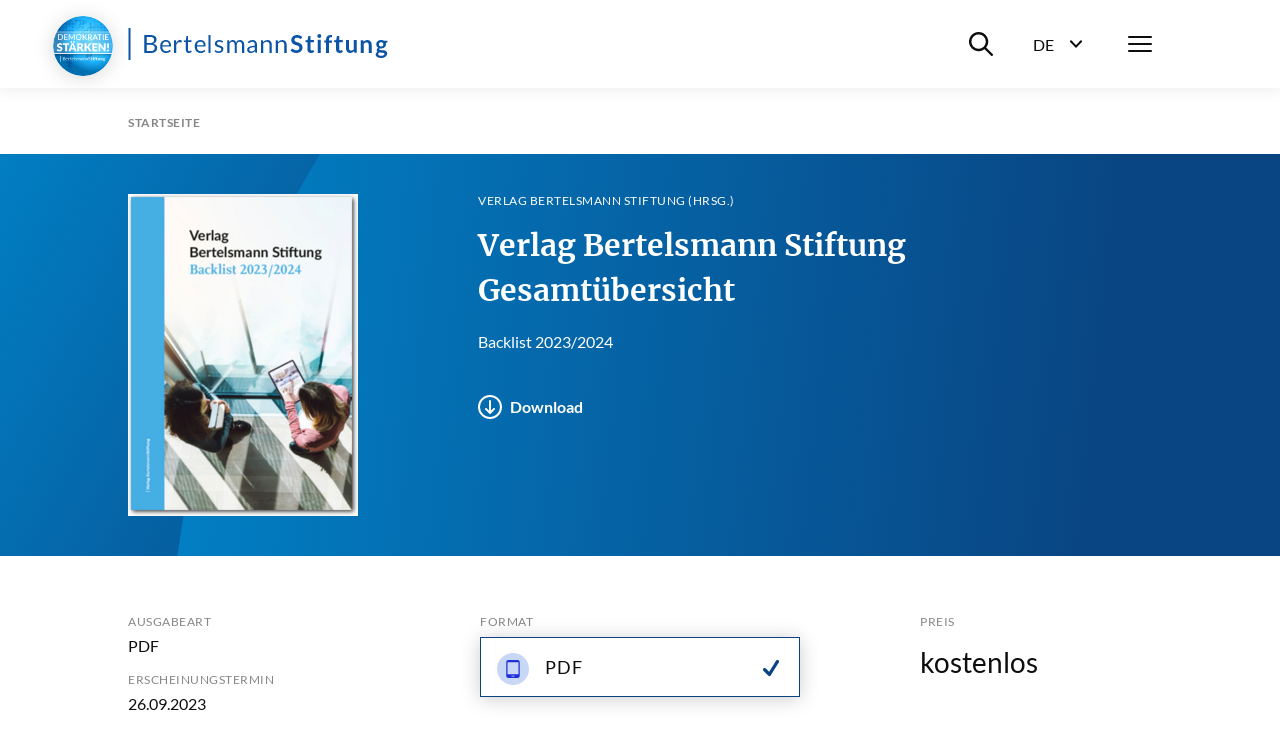

--- FILE ---
content_type: text/html; charset=utf-8
request_url: https://www.bertelsmann-stiftung.de/de/publikationen/publikation/did/gesamtuebersicht-verlag-bertelsmann-stiftung-all?tx_rsmbstpublications_pi2%5BfilterSprache%5D%5B1%5D=1&tx_rsmbstpublications_pi2%5Bfiltersprache%5D%5B1%5D=1&cHash=c367a64a59844ea5ec52da9d88a04ce5
body_size: 14079
content:
<!DOCTYPE html>
<html lang="de">
<head>
    <meta charset="utf-8">

<!-- 
	Created by: ressourcenmangel GmbH, https://www.ressourcenmangel.de, Tel.: 030 61002450

	This website is powered by TYPO3 - inspiring people to share!
	TYPO3 is a free open source Content Management Framework initially created by Kasper Skaarhoj and licensed under GNU/GPL.
	TYPO3 is copyright 1998-2026 of Kasper Skaarhoj. Extensions are copyright of their respective owners.
	Information and contribution at https://typo3.org/
-->


<title>Verlag Bertelsmann Stiftung Gesamtübersicht</title>
<meta name="generator" content="TYPO3 CMS">
<meta name="description" content="Die ausführliche Gesamtübersicht vom Verlag Bertelsmann Stiftung zeigt alle lieferbaren Bücher als Printausgabe und als E-Book. Das Verlagsverzeichnis mit den Neuerscheinungen 2023/2024 finden Sie hier.">


<link rel="stylesheet" href="/typo3temp/assets/css/955411be2d95a56fb02e2ae18181c67f.css?1758533587" media="all">






<meta name="viewport" content="width=device-width, initial-scale=1.0">
<meta http-equiv="x-ua-compatible" content="ie=edge">


<script>
  document.documentElement.className = document.documentElement.className.replace(/(\s|^)no-js(\s|$)/, '$1js$2');
  window.lazySizesConfig = {
    lazyClass: 'js-lazyload'
  };
  window.bst = {
    TITLE: 'Bertelsmann Stiftung',
    ASSET_BASE_URL: 'https://assets21.bertelsmann-stiftung.de/',
    JS_BASE_URL: '/javascripts/',
    //ICON_SPRITE_URL: '..https://assets21.bertelsmann-stiftung.de/icons/icons.svg',
    ICON_SPRITE_URL: 'https://assets21.bertelsmann-stiftung.de/icons/icons.svg',
    iconSpriteUrl: 'https://assets21.bertelsmann-stiftung.de/icons/icons.svg',
  };
</script>
<link rel="preload" as="font" type="font/woff2" href="https://assets21.bertelsmann-stiftung.de/fonts/Lato-Regular.woff2" crossorigin>
<link rel="preload" as="font" type="font/woff2" href="https://assets21.bertelsmann-stiftung.de/fonts/Lato-Bold.woff2" crossorigin>
<link rel="preload" as="font" type="font/woff2" href="https://assets21.bertelsmann-stiftung.de/fonts/Lato-Italic.woff2" crossorigin>
<link rel="preload" as="font" type="font/woff2" href="https://assets21.bertelsmann-stiftung.de/fonts/Lato-BoldItalic.woff2" crossorigin>
<link rel="preload" as="font" type="font/woff2" href="https://assets21.bertelsmann-stiftung.de/fonts/Merriweather-Bold.woff2" crossorigin>
<link rel="stylesheet" media="screen" href="https://assets21.bertelsmann-stiftung.de/stylesheets/main.css">
<link rel="stylesheet" media="print" href="https://assets21.bertelsmann-stiftung.de/stylesheets/print.css">
<script src="https://assets21.bertelsmann-stiftung.de/javascripts/head.js"></script>
<script src="https://assets21.bertelsmann-stiftung.de/javascripts/lazyloading.js" async></script>

<link rel="shortcut icon" href="https://assets21.bertelsmann-stiftung.de/favicon.ico">
<link rel="apple-touch-icon" sizes="180x180" href="https://assets21.bertelsmann-stiftung.de/images/favicons/apple-touch-icon.png">
<link rel="icon" sizes="32x32" href="https://assets21.bertelsmann-stiftung.de/images/favicons/favicon-32x32.png">
<link rel="icon" sizes="16x16" href="https://assets21.bertelsmann-stiftung.de/images/favicons/favicon-16x16.png">
<link rel="mask-icon" href="https://assets21.bertelsmann-stiftung.de/images/favicons/safari-pinned-tab.svg" color="#0c55a6">
<meta name="msapplication-TileColor" content="#0c55a6">
<meta name="theme-color" content="#0c55a6">
<link rel="manifest" href="https://assets21.bertelsmann-stiftung.de/images/favicons/site.webmanifest">
<link rel="msapplication-config" href="https://assets21.bertelsmann-stiftung.de/images/favicons/browserconfig.xml">
<meta property="og:title" content="Verlag Bertelsmann Stiftung Gesamtübersicht" />
        <meta property="og:description" content="Die ausführliche Gesamtübersicht vom Verlag Bertelsmann Stiftung zeigt alle lieferbaren Bücher als Printausgabe und als E-Book. Das Verlagsverzeichnis mit den Neuerscheinungen 2023/2024 finden Sie hier." />
        <meta property="og:image" content="https://www.bertelsmann-stiftung.de//fileadmin/files/PicturePark/2023-09/IN_.Bcklist_2324_2023.09.26.png?v=1" />
        <meta name="twitter:card" content="summary_large_image">
        <meta name="twitter:site" content="@BertelsmannSt">
        <meta name="twitter:title" content="Verlag Bertelsmann Stiftung Gesamtübersicht">
        <meta name="twitter:description" content="Die ausführliche Gesamtübersicht vom Verlag Bertelsmann Stiftung zeigt alle lieferbaren Bücher als Printausgabe und als E-Book. Das Verlagsverzeichnis mit den Neuerscheinungen 2023/2024 finden Sie hier.">
        <meta name="twitter:creator" content="@BertelsmannSt">
        <meta name="twitter:image:src" content="https://www.bertelsmann-stiftung.de//fileadmin/files/PicturePark/2023-09/IN_.Bcklist_2324_2023.09.26.png?v=1">
        <meta name="twitter:domain" content="bertelsmann-stiftung.de"><meta property="og:url" content="https://www.bertelsmann-stiftung.de/de/publikationen/publikation/did/gesamtuebersicht-verlag-bertelsmann-stiftung-all" /><meta name="date" content="2025-06-18T09:41:09" />
<!-- Copyright (c) 2000-2024 etracker GmbH. All rights reserved. -->
<!-- This material may not be reproduced, displayed, modified or distributed -->
<!-- without the express prior written permission of the copyright holder. -->
<!-- etracker tracklet 5.0 -->
<script type="text/javascript">
	var et_pagename = "/de/publikationen/publikation/did/gesamtuebersicht-verlag-bertelsmann-stiftung-all";
	var et_areas = "Bst%2F%5BDE%5D%2FPublikationen%2FPublikation%2F";
	var et_proxy_redirect = "\/\/insights.bertelsmann-stiftung.de";
	//var et_url = "";
	//var et_target = "";
	//var et_ilevel = 0;
	//var et_tval = "";
	//var et_cust = 0;
	//var et_tonr = "";
	//var et_tsale = 0;
	//var et_basket = "";
	//var et_lpage = "";
	//var et_trig = "";
	//var et_sub = "";
	//var et_se = "";
	//var et_tag = "";
</script>
<script id="_etLoader" type="text/javascript" charset="UTF-8" data-block-cookies="true" data-secure-code="EB9mS9" src="//insights.bertelsmann-stiftung.de/code/e.js" async></script>
<!-- etracker CODE END -->


<link rel="canonical" href="https://www.bertelsmann-stiftung.de/de/publikationen/publikation/did/gesamtuebersicht-verlag-bertelsmann-stiftung-all">

<link rel="alternate" hreflang="de" href="https://www.bertelsmann-stiftung.de/de/publikationen/publikation/did/gesamtuebersicht-verlag-bertelsmann-stiftung-all">
<link rel="alternate" hreflang="en" href="https://www.bertelsmann-stiftung.de/en/publications/publication/did/gesamtuebersicht-verlag-bertelsmann-stiftung-all">
<link rel="alternate" hreflang="x-default" href="https://www.bertelsmann-stiftung.de/de/publikationen/publikation/did/gesamtuebersicht-verlag-bertelsmann-stiftung-all">
</head>
<body>

<div class="page page--sub" id="page">
    
<!-- Header -->

<header class="header">
    <div class="header__inner">
        <a class="logo logo--blue header__logo" href="/">
            <svg class="logo__image" viewbox="0 0 260 32" xmlns="http://www.w3.org/2000/svg">
                <title>Bertelsmann Stiftung</title>
                <path d="M2.48 0v32H.5V0h1.98zm250.67 12c1.06 0 2 .23 2.78.68h3.57v1.18c0 .4-.17.6-.64.69l-1.12.22c.16.44.26.93.26 1.48 0 2.6-2.08 4.25-4.85 4.25-.48 0-.93-.05-1.37-.14-.39.25-.58.53-.58.84 0 2.1 7.99-.77 7.99 4.23 0 2.3-2.2 4.57-6 4.57-3.77 0-5.55-1.66-5.55-3.47 0-1.23.75-2.05 2-2.55-.61-.36-1-.92-1-1.88 0-.79.5-1.73 1.6-2.31a3.9 3.9 0 0 1-2.02-3.54c0-2.61 2.08-4.25 4.93-4.25zm-1.8 12.5c-.67.39-1.12.91-1.12 1.62 0 .93.82 1.63 3 1.63 2.24 0 3.2-.76 3.2-1.79 0-1.56-2.83-1.16-5.08-1.47zM22.13 7c4.48 0 6.43 1.78 6.43 4.7 0 1.77-1.12 3.34-3.42 4.04 2.65.52 4.03 1.89 4.03 4.13 0 3.06-2.33 5.13-6.4 5.13h-6.45V7h5.81zm102.51 5c2.82 0 4.37 1.93 4.37 4.76v8.04h-.97c-.44 0-.7-.09-.79-.52l-.24-1.17c-1.33 1.2-2.45 1.89-4.38 1.89-1.93 0-3.5-1.07-3.5-3.34 0-1.99 2.03-3.79 7.71-3.92v-.98c0-1.95-.84-2.97-2.47-2.97-2.15 0-2.83 1.33-3.58 1.33-.3 0-.52-.18-.66-.41l-.4-.71a6.72 6.72 0 0 1 4.91-2zM37.9 12c2.96 0 5.12 2.06 5.12 5.64 0 .7-.13.88-.53.88h-8.2c.06 3.18 1.6 4.73 3.92 4.73 2.17 0 3.08-1.22 3.63-1.22.18 0 .31.08.4.21l.62.82C41.78 24.38 39.78 25 38 25c-3.4 0-5.88-2.4-5.88-6.74 0-3.54 2.18-6.26 5.76-6.26zm154.91-.14V25h-3.09V11.86h3.1zM72.5 12c2.95 0 5.1 2.06 5.1 5.64 0 .7-.11.88-.52.88h-8.2c.06 3.18 1.6 4.73 3.92 4.73 2.17 0 3.08-1.22 3.63-1.22a.5.5 0 0 1 .41.21l.6.82C76.39 24.38 74.39 25 72.62 25c-3.4 0-5.88-2.4-5.88-6.74 0-3.54 2.18-6.26 5.76-6.26zm18.78 0a5.5 5.5 0 0 1 3.91 1.47l-.5.8a.48.48 0 0 1-.45.28c-.48 0-1.2-.9-2.91-.9-1.48 0-2.4.81-2.4 1.83 0 2.59 6.47 1.38 6.47 5.46 0 2.32-1.68 4.06-4.73 4.06a6.17 6.17 0 0 1-4.17-1.53l.52-.85c.14-.2.3-.33.6-.33.18 0 .36.1.58.25l.2.13a4 4 0 0 0 2.39.74c1.72 0 2.55-.96 2.55-2.08 0-2.77-6.5-1.33-6.5-5.67 0-1.94 1.61-3.66 4.44-3.66zm148.2 0c2.73 0 4.2 2 4.2 4.85V25h-3v-8.15c0-1.56-.7-2.45-2.12-2.45-1.03 0-1.93.5-2.75 1.34V25h-3V12.2h1.84c.39 0 .64.19.76.56l.21 1.01a5.03 5.03 0 0 1 3.85-1.77zM211.2 8v4.05h3.44v2.2h-3.44v6.98c0 .8.45 1.28 1.12 1.28.78 0 1-.43 1.32-.43.2 0 .28.09.42.27l.95 1.5a5.4 5.4 0 0 1-3.43 1.15c-2.25 0-3.53-1.34-3.53-3.56v-7.19h-1.32c-.34 0-.62-.2-.62-.65v-1.22l2.1-.34.66-3.51c.06-.34.33-.53.7-.53h1.63zm-71.74 4c2.85 0 4.37 1.95 4.37 4.85V25h-2.3v-8.15c0-1.93-.89-3.06-2.74-3.06-1.36 0-2.54.69-3.54 1.78V25h-2.3V12.2h1.38c.32 0 .52.15.62.47l.17 1.39a5.7 5.7 0 0 1 4.34-2.06zm-27.45 0c2.6 0 4.14 1.76 4.14 4.85V25h-2.18v-8.15c0-2-.87-3.06-2.48-3.06-1.43 0-2.67 1.04-2.67 3.06V25h-2.18v-8.15c0-2.06-.82-3.06-2.35-3.06-1.08 0-2 .65-2.77 1.67V25h-2.17V12.2h1.3c.3 0 .5.15.58.47l.16 1.31c.92-1.16 2-1.98 3.51-1.98 1.68 0 2.7 1.04 3.16 2.66a4.03 4.03 0 0 1 3.95-2.66zM59.95 8v4.37h3.5v1.61h-3.5v7.62c0 1.06.55 1.57 1.34 1.57.9 0 1.3-.6 1.55-.6.1 0 .21.08.3.21l.63 1.07A4.36 4.36 0 0 1 60.8 25c-1.93 0-3-1.15-3-3.25v-7.77h-1.48c-.26 0-.46-.15-.46-.48v-.9l2-.26.5-3.91a.47.47 0 0 1 .5-.43h1.09zm109.12-1a7.3 7.3 0 0 1 5.1 1.85l-.8 1.55c-.19.35-.4.49-.73.49-.66 0-1.53-1.22-3.54-1.22-1.8 0-2.71.9-2.71 2.21 0 3.34 8.1 1.55 8.1 7.4 0 3.19-2.23 5.72-6.1 5.72-2.23 0-4.4-.91-5.77-2.31l.95-1.58c.18-.23.44-.4.74-.4.81 0 1.76 1.61 4.18 1.61 1.85 0 2.92-.91 2.92-2.57 0-3.73-8.09-1.25-8.09-7.7 0-2.58 2.1-5.05 5.75-5.05zm-14.78 5c2.86 0 4.38 1.95 4.38 4.85V25h-2.3v-8.15c0-1.93-.89-3.06-2.75-3.06a4.8 4.8 0 0 0-3.53 1.78V25h-2.3V12.2h1.37c.32 0 .53.15.62.47l.18 1.39a5.7 5.7 0 0 1 4.33-2.06zM82.55 7v18h-1.98V7h1.98zM52.1 12c.72 0 1.28.17 1.78.46l-.3 1.67c-.06.22-.19.32-.4.32-.23 0-.7-.24-1.58-.24-1.6 0-2.62.93-3.34 2.66V25h-2.29V12.23h1.31c.5 0 .64.16.71.62l.15 1.99c.89-1.78 2.2-2.84 3.96-2.84zm168.89 0v8.14c0 1.55.7 2.45 2.11 2.45 1.04 0 1.94-.5 2.75-1.33V12h3v12.8h-1.83c-.39 0-.64-.19-.77-.56l-.2-1.02a5.11 5.11 0 0 1-3.86 1.78c-2.72 0-4.2-2.01-4.2-4.86V12h3zm-18.41-5a5 5 0 0 1 1.56.23l-.06 1.52c-.04.48-.48.53-1 .53-1.39 0-2.2.57-2.2 2.44v.83h3.15v2.16h-3.06V25h-2.93V14.72l-1.05-.17c-.46-.09-.76-.32-.76-.76v-1.23h1.81v-.94c0-2.87 1.73-4.62 4.54-4.62zm-20.04 1v4.05h3.44v2.2h-3.44v6.98c0 .8.45 1.28 1.12 1.28.78 0 1-.43 1.33-.43.19 0 .28.09.42.27l.94 1.5a5.4 5.4 0 0 1-3.43 1.15c-2.25 0-3.52-1.34-3.52-3.56v-7.19h-1.33c-.34 0-.62-.2-.62-.65v-1.22l2.1-.34.66-3.51c.07-.34.33-.53.7-.53h1.63zm-55.7 11.14c-4.06.14-5.6 1.04-5.6 2.42 0 1.34.91 1.89 2.05 1.89 1.52 0 2.56-.64 3.55-1.7v-2.61zM22.72 16.8h-3.93v6.27h3.94c2.81 0 4-1.35 4-3.26 0-1.86-1.32-3.01-4.01-3.01zm230.43-2.59c-1.47 0-2.2.82-2.2 2.12 0 1.24.73 2.15 2.2 2.15 1.47 0 2.2-.88 2.2-2.15 0-1.3-.74-2.11-2.2-2.11zm-215.2-.58c-2.1 0-3.3 1.31-3.6 3.5h6.7c0-2.05-1.12-3.5-3.1-3.5zm34.6 0c-2.1 0-3.3 1.31-3.6 3.5h6.71c0-2.05-1.13-3.5-3.12-3.5zm-50.42-4.7H18.8v6.13h3.25c2.79 0 4.06-1.25 4.06-3.07 0-2.11-1.26-3.07-3.97-3.07zM191.26 6a2 2 0 0 1 0 4.01 2 2 0 0 1-1.95-1.98A2 2 0 0 1 191.26 6z"></path>
            </svg>
        </a>
        <div class="header__menu">
			<div class="header__basket js-basket" data-cookie="bst-basket-count" data-link="/de/publikationen/buecher-und-studien/warenkorb" data-text="Artikel im Warenkorb"></div>
            <div class="header__search-wrapper"><button class="header__search-btn" aria-expanded="false" aria-controls="header__search-dropdown"><span class="u-visually-hidden">Suche ein-/ausblenden</span><svg class="icon icon--search header__search-icon" viewBox="0 0 200 200" aria-hidden="true">
                <use xlink:href="#icon-search"></use>
            </svg></button>
                <div class="header__search-dropdown" id="header__search-dropdown" aria-hidden="true">
                    <div class="header__search-dropdown-inner">
                        <form class="search-bar search-bar--suggestions js-search-bar"
                              method="get"
                              action="/de/system/suchergebnisseite?tx_rsmsearch_pi1%5Baction%5D=index&amp;tx_rsmsearch_pi1%5Bcontroller%5D=Search&amp;cHash=d16086200ee9f2a3f475e970260208f5"
                              role="search">
                            <div class="search-bar__inner">
                                <div class="form-group search-bar__form-group"><label class="label u-visually-hidden form-group__label" for="form-group-68b6">Webseite durchsuchen</label>
                                    <input class="input" id="form-group-68b6" type="search" name="tx_rsmsearch_pi1[searchQuery][queryString]" placeholder="Webseite durchsuchen" />
                                </div><button class="search-bar__button" type="submit" tabindex="-1"><svg class="icon icon--search" viewBox="0 0 200 200" role="img" aria-labelledby="icon-2272-title">
                                <title id="icon-2272-title">Suchen</title>
                                <use xlink:href="#icon-search"></use>
                            </svg></button>
                                <div class="search-bar__suggestions" aria-hidden="true">
                                    <div class="search-bar__suggestions-inner">
                                        <div class="search-bar__row search-bar__row--entities" aria-live="polite">
                                            <div class="search-bar__col search-bar__entities"></div>
                                        </div>
                                        <div class="search-bar__row search-bar__row--content">
                                            <section class="search-bar__col search-bar__projects">
                                                <div class="search-bar__list-header">
                                                    <h2 class="kicker">Projekte</h2>
                                                </div>
                                            </section>
                                            <section class="search-bar__col search-bar__publications">
                                                <div class="search-bar__list-header">
                                                    <h2 class="kicker">Publikationen</h2>
                                                </div>
                                            </section>
                                            <section class="search-bar__col search-bar__tags">
                                                <div class="search-bar__list-header">
                                                    <h2 class="kicker">#Schlagworte</h2>
                                                </div>
                                            </section>
                                        </div>
                                    </div>
                                </div>
                            </div>
                        </form>
                    </div>
                    <div class="header__search-background js-focus-deactivate"></div>
                </div>
            </div>
            <div class="header__language-wrapper">
                <button class="header__language-btn"
                        aria-expanded="false"
                        aria-controls="header__language-dropdown">
                    <span class="header__language-btn-label">
                        <abbr class="header__language-btn-title" title="Deutsch">De</abbr>
                        <span class="u-visually-hidden">Sprachwahl ein-/ausblenden</span>
                    </span>
                    <svg class="icon icon--dropdown header__language-icon" viewBox="0 0 200 200" aria-hidden="true">
                        <use xlink:href="#icon-dropdown"></use>
                    </svg>
                </button>
                <div class="header__language-dropdown" id="header__language-dropdown" aria-hidden="true">
                    <div class="box-link-list">
                        <h2 class="box-link-list__title">Sprache</h2>
                        <ul class="box-link-list__list">
                            <li class="box-link-list__item">
                <div class="box-link box-link--active" lang="de"><span class="box-link__text">Deutsch</span><span class="box-link__checkmark">
                        <svg class="icon icon--checkmark" viewBox="0 0 200 200" role="img" aria-labelledby="icon-7447-title">
                            <title id="icon-7447-title">Ausgewählt</title>
                            <use xlink:href="#icon-checkmark"></use>
                        </svg>
                    </span>
                </div>
            </li><li class="box-link-list__item"><a href="/en/publications/publication/did/gesamtuebersicht-verlag-bertelsmann-stiftung-all" class="box-link" lang="de"><span class="box-link__text">English</span></a></li>
                            

                        </ul>
                    </div>
                </div>
            </div>
            <nav class="header__navigation">
                <button class="header__menu-btn" aria-expanded="false"
                        aria-controls="navbar"><span class="u-visually-hidden">Menü</span>
                    <span class="header__menu-icon"><span></span><span></span><span></span></span>
                </button>
                <div aria-hidden="true" class="header__nav-canvas t-inverted" id="navbar">
                    <div class="header__nav-canvas-inner">
                        <ul class="header__nav-list header__nav-primary">
                            
                                <li class="header__nav-item header__nav-item-primary"><a
                                        class="link header__nav-link header__nav-link-primary" href="/de/startseite/aktuelles">Aktuelles</a></li>
                            
                                <li class="header__nav-item header__nav-item-primary"><a
                                        class="link header__nav-link header__nav-link-primary" href="/de/unsere-projekte/projektsuche">Projekte</a></li>
                            
                                <li class="header__nav-item header__nav-item-primary"><a
                                        class="link header__nav-link header__nav-link-primary" href="/de/ueber-uns/auf-einen-blick">Über uns</a></li>
                            
                        </ul>
                        <ul class="header__nav-list header__nav-secondary">
                            
                                <li class="header__nav-item header__nav-item-secondary">
                                        <a class="link header__nav-link header__nav-link-secondary"
                                           href="/de/karriere">Karriere</a>
                                    </li>
                            
                                <li class="header__nav-item header__nav-item-secondary">
                                        <a class="link header__nav-link header__nav-link-secondary"
                                           href="/de/presse">Presse</a>
                                    </li>
                            
                                <li class="header__nav-item header__nav-item-secondary">
                                        <a class="link header__nav-link header__nav-link-secondary"
                                           href="/de/system/service/kontakt">Kontakt</a>
                                    </li>
                            
                                <li class="header__nav-item header__nav-item-secondary">
                                        <a class="link header__nav-link header__nav-link-secondary"
                                           href="/de/system/newsletter/anmeldung">Newsletter</a>
                                    </li>
                            
                                <li class="header__nav-item header__nav-item-secondary">
                                        <a class="link header__nav-link header__nav-link-secondary"
                                           href="/de/publikationen/buecher-und-studien/verlag-bertelsmann-stiftung">Verlag</a>
                                    </li>
                            
                                <li class="header__nav-item header__nav-item-secondary">
                                        <a class="link header__nav-link header__nav-link-secondary"
                                           href="/de/publikationen/infomaterial/change-magazin">change Magazin</a>
                                    </li>
                            
                                <li class="header__nav-item header__nav-item-secondary">
                                        <a class="link header__nav-link header__nav-link-secondary"
                                           href="/de/unsere-projekte/blogs">Blogs</a>
                                    </li>
                            
                        </ul>
                        
                            <ul class="header__nav-list header__nav-languages">
                            
                                
                                    
                                    
                                        <li class="header__nav-item header__nav-item-languages">
                                            <svg class="icon icon--flag-germany header__nav-link-preicon" viewBox="0 0 200 200" aria-hidden="true">
                                                <use xlink:href="#icon-flag-germany"></use>
                                            </svg>
                                            
                                                    <svg class="icon icon--checkmark" viewBox="0 0 200 200" role="img" aria-labelledby="icon-9b82-title">
                                                        <title id="icon-9b82-title">Ausgewählt</title>
                                                        <use xlink:href="#icon-checkmark"></use>
                                                    </svg>Deutsch
                                                
                                        </li>
                                    
                                
                                    
                                    
                                        <li class="header__nav-item header__nav-item-languages">
                                            <svg class="icon icon--flag-gb header__nav-link-preicon" viewBox="0 0 200 200" aria-hidden="true">
                                                <use xlink:href="#icon-flag-gb"></use>
                                            </svg>
                                            
                                                    <a class="link header__nav-link header__nav-link-languages" href="/en/publications/publication/did/gesamtuebersicht-verlag-bertelsmann-stiftung-all">English</a>
                                                
                                        </li>
                                    
                                
                            </ul>
                        
                    </div>
                </div>
            </nav>
        </div>
    </div>
</header>




    <main class="page__content" id="content">
        
<!-- 22 -->

<nav aria-label="Aktuelle Position" class="breadcrumb js-breadcrumb">
    <div class="breadcrumb__inner">
        <ol class="breadcrumb__list" itemscope="itemscope" itemtype="http://schema.org/BreadcrumbList">

            
                
                        
                                <li class="breadcrumb__list-item" itemprop="itemListElement" itemscope="itemscope"
                                    itemtype="http://schema.org/ListItem"><a class="breadcrumb__item"
                                                                             href="/de/startseite"
                                                                             itemid="breadcrumb-1"
                                                                             itemprop="item" itemscope="itemscope"
                                                                             itemtype="https://schema.org/WebPage"><span class="breadcrumb__label" itemprop="name">Startseite</span></a>
                                    <meta content="1" itemprop="position"/>
                                </li>
                            
                    
            
        </ol>
    </div>
</nav>



        





<div class="stage">
	

	
	

	<header class="publication-stage t-inverted t-blue">
		<div class="publication-stage__inner">


			<div class="publication-stage__image">
				
					

	
			<a
				class="download-link"
				href="/fileadmin/files/PicturePark/2023-09/IN_.Bcklist_2324_2023.09.26.pdf">
				
	
		<div class="image loading" style="padding-top: 140%;">
			
				<noscript>
					<img class="image__fallback" alt="Cover Verlag Bertelsmann Stiftung Gesamtübersicht" src="/fileadmin/files/_processed_/6/c/csm_IN_.Bcklist_2324_2023.09.26_5c7752a679.png" width="230" height="322" />
				</noscript>
				<img class="image__img js-lazyload"
					 src="[data-uri]"
					 data-src="/fileadmin/files/_processed_/6/c/csm_IN_.Bcklist_2324_2023.09.26_f803f5a4ec.png"
					 width="230"
					 height="322"
					 alt="Cover Verlag Bertelsmann Stiftung Gesamtübersicht" />
			
		</div>
	

			</a>

		

				

				
			</div>

			<div class="publication-stage__content">
				<div class="publication-stage__kicker">

					
							
								<p class="kicker">Verlag Bertelsmann Stiftung (Hrsg.)</p>
							
							
						

				</div>

				<div class="publication-stage__headline">
					
							<h1 class="headline headline--1">Verlag Bertelsmann Stiftung Gesamtübersicht</h1>
						
				</div>


				
					<div class="publication-stage__text">
						<div class="text">
							<p>Backlist 2023/2024</p>
						</div>
					</div>
				

				


				<div class="publication-stage__download-links">
					<ul class="download-link-list">

						


						
							<li class="download-link-list__item">
								<a
									class="download-link jsETrackerLink"
									data-eta="publikation"
									data-etb=" /fileadmin/files/PicturePark/2023-09/IN_.Bcklist_2324_2023.09.26.pdf"
									data-etc="download"
									data-etd="Verlag Bertelsmann Stiftung Gesamtübersicht"
									href="/fileadmin/files/PicturePark/2023-09/IN_.Bcklist_2324_2023.09.26.pdf"
									target="_blank"
									download="IN_.Bcklist_2324_2023.09.26.pdf">
									<span class="download-link__icon">
										<svg class="icon icon--download" viewBox="0 0 200 200" aria-hidden="true">
											<use xlink:href="#icon-download"></use>
										</svg>
									</span>
									<span class="download-link__text">Download</span>
								</a>
							</li>
						

						
							
						

						

						

						

						


						

						

						


					</ul>
				</div>

			</div>
		</div>
	</header>

	
	<div class="publication-info">
		<div class="publication-info__inner">

			<!-- LINKS -->
			<div class="publication-info__definition-list">
				<dl class="definition-list">

					

					
						<div class="definition-list__item">
							<dt class="definition-list__term">Ausgabeart</dt>
							<dd class="definition-list__def">PDF </dd>
						</div>
					

					
						<div class="definition-list__item">
							<dt class="definition-list__term">Erscheinungstermin</dt>
							<dd class="definition-list__def">
								26.09.2023
							</dd>
						</div>
					

					


					

					

					
					
					

				</dl>
			</div>
			<!-- LINKS -->

			<!-- MITTE -->
			<div class="publication-info__download-list">
				<div class="box-link-list">
					<h2 class="box-link-list__title">Format</h2>
					<ul class="box-link-list__list">

						
								
								<li class="box-link-list__item">
									<div class="box-link box-link--active">
										
	<span class="box-link__icon">

		

		<svg class="icon icon--type-ebook" viewBox="0 0 200 200" aria-hidden="true">
			<use xlink:href="#icon-type-ebook"></use>
		</svg>

	</span>



										<span class="box-link__text">
											
												PDF
											
										</span>
										<span class="box-link__checkmark">
											<svg class="icon icon--checkmark" viewBox="0 0 200 200" role="img" aria-labelledby="icon-6337-title">
												<title id="icon-6337-title">Ausgewählt</title>
  												<use xlink:href="#icon-checkmark"></use>
											</svg>
										</span>
									</div>
								</li>

							

					</ul>
				</div>
			</div>
			<!-- MITTE -->


			<!-- RECHTS -->
			<div class="publication-info__checkout">

					<div class="publication-info__checkout-flex">
						<div class="publication-info__checkout-price-details">
							<h2 class="publication-info__checkout-title">Preis</h2>
							<p class="publication-info__checkout-price-val">
								
										kostenlos<br
									
							</p>
							<p class="publication-info__checkout-info">


								<!-- Versandkosten -->
								

								<!-- hinweis lieferbar in n Tagen-->
								
							</p>

							
							

						</div>
					</div>


				
				
						
								
								
										
									
							
					

			</div>
			<!-- RECHTS -->

		</div>
	</div>

</div>

	<div class="detail">

		<div class="detail-content detail-content--border-top">



			<div class="detail-content__sidebar">
				<div class="detail-content__sidebar-inner">
					<div class="detail-content__sidebar-section">
						<template class="js-jumplist" data-search-pattern=".detail-content h2.headline--section">
							<div class="jumplist detail-content__jumplist">
								<div class="jumplist__inner">
									<ul class="jumplist__list" aria-label="Zum Abschnitt springen">{{#headlines}}
										<li class="jumplist__item"><a class="jumplist__link" href="{{href}}">{{title}}</a></li>
										{{/headlines}}</ul>
								</div>
							</div>
						</template>
					</div>
					

<div class="detail-content__sidebar-section detail-content__sidebar-share">
    <ul class="icon-link-list">
        <li class="icon-link-list__item">
            <button class="icon-link js-popover-link jsETrackerLink"
                    data-eta="Social Share Panel"
                    data-etb="https%3A%2F%2Fwww.bertelsmann-stiftung.de%2Fde%2Fpublikationen%2Fpublikation%2Fdid%2Fgesamtuebersicht-verlag-bertelsmann-stiftung-all"
                    data-etc="Mousedown"
                    data-etd="Panel"
                    data-template="popover-4afe">
                <span class="icon-link__icon">
                    <svg class="icon icon--circle-share" viewBox="0 0 200 200" role="img"
                         aria-labelledby="icon-9349-title">
                        <title id="icon-9349-title">Teilen</title>
                        <use xlink:href="#icon-circle-share"></use>
                    </svg>
                </span><span class="icon-link__text">Teilen</span>
            </button>
            <div class="icon-link__popover" id="popover-4afe" style="display: none;">
                <ul class="icon-link-list">
                    <li class="icon-link-list__item"><a class="icon-link jsETrackerLink"
                                                        data-eta="Social Share Facebook"
                                                        data-etb="https%3A%2F%2Fwww.bertelsmann-stiftung.de%2Fde%2Fpublikationen%2Fpublikation%2Fdid%2Fgesamtuebersicht-verlag-bertelsmann-stiftung-all"
                                                        data-etc="Mousedown"
                                                        data-etd="Facebook"
                                                        href="https://www.facebook.com/sharer.php?u=https://www.bertelsmann-stiftung.de/de/publikationen/publikation/did/gesamtuebersicht-verlag-bertelsmann-stiftung-all"
                                                        rel="noopener noreferrer" target="_blank">
                        <span class="icon-link__icon">
                            <svg class="icon icon--circle-facebook"
                                 viewBox="0 0 200 200"
                                 role="img" aria-labelledby="icon-81f5-title">
                                <title id="icon-81f5-title">Facebook</title>
                                <use xlink:href="#icon-circle-facebook"></use>
                            </svg>
                        </span><span class="icon-link__text">Facebook</span></a>
                    </li>
                    <li class="icon-link-list__item"><a class="icon-link jsETrackerLink"
                                                        data-eta="Social Share Twitter"
                                                        data-etb="https%3A%2F%2Fwww.bertelsmann-stiftung.de%2Fde%2Fpublikationen%2Fpublikation%2Fdid%2Fgesamtuebersicht-verlag-bertelsmann-stiftung-all"
                                                        data-etc="Mousedown"
                                                        data-etd="Twitter"
                                                        href="https://twitter.com/share?url=https://www.bertelsmann-stiftung.de/de/publikationen/publikation/did/gesamtuebersicht-verlag-bertelsmann-stiftung-all&amp;text=&amp;via=BertelsmannSt"
                                                        rel="noopener noreferrer" target="_blank"><!-- &amp;hashtags=[hashtags] -->
                        <span class="icon-link__icon">
                            <svg class="icon icon--circle-x.com"
                                 viewBox="0 0 200 200"
                                 role="img" aria-labelledby="icon-071a-title">
                                <title id="icon-071a-title">x.com</title>
                                <use xlink:href="#icon-circle-x.com"></use>
                            </svg>
                        </span><span class="icon-link__text">x.com</span></a>
                    </li>
                    <li class="icon-link-list__item"><a class="icon-link jsETrackerLink"
                                                        data-eta="Social Share LinkedIn"
                                                        data-etb="https%3A%2F%2Fwww.bertelsmann-stiftung.de%2Fde%2Fpublikationen%2Fpublikation%2Fdid%2Fgesamtuebersicht-verlag-bertelsmann-stiftung-all"
                                                        data-etc="Mousedown"
                                                        data-etd="LinkedIn"
                                                        href="https://www.linkedin.com/shareArticle?url=https://www.bertelsmann-stiftung.de/de/publikationen/publikation/did/gesamtuebersicht-verlag-bertelsmann-stiftung-all&amp;title="
                                                        rel="noopener noreferrer" target="_blank">
                        <span class="icon-link__icon">
                            <svg class="icon icon--circle-linkedin"
                                 viewBox="0 0 200 200"
                                 role="img"
                                 aria-labelledby="icon-9f66-title">
                                <title id="icon-9f66-title">LinkedIn</title>
                                <use xlink:href="#icon-circle-linkedin"></use>
                            </svg>
                        </span>
                        <span class="icon-link__text">LinkedIn</span></a>
                    </li>
                    <li class="icon-link-list__item"><a class="icon-link jsETrackerLink"
                                                        data-eta="Social Share Reddit"
                                                        data-etb="https%3A%2F%2Fwww.bertelsmann-stiftung.de%2Fde%2Fpublikationen%2Fpublikation%2Fdid%2Fgesamtuebersicht-verlag-bertelsmann-stiftung-all"
                                                        data-etc="Mousedown"
                                                        data-etd="Reddit"
                                                        href="https://reddit.com/submit?url=https://www.bertelsmann-stiftung.de/de/publikationen/publikation/did/gesamtuebersicht-verlag-bertelsmann-stiftung-all&amp;title="
                                                        rel="noopener noreferrer" target="_blank">
                        <span class="icon-link__icon">
                            <svg class="icon icon--circle-reddit"
                                 viewBox="0 0 200 200"
                                 role="img"
                                 aria-labelledby="icon-5f06-title">
                                <title id="icon-5f06-title">Reddit</title>
                                <use xlink:href="#icon-circle-reddit"></use>
                                </svg>
                        </span><span class="icon-link__text">Reddit</span></a>
                    </li>
                    <li class="icon-link-list__item"><a class="icon-link jsETrackerLink"
                                                        data-eta="Social Share Pinterest"
                                                        data-etb="https%3A%2F%2Fwww.bertelsmann-stiftung.de%2Fde%2Fpublikationen%2Fpublikation%2Fdid%2Fgesamtuebersicht-verlag-bertelsmann-stiftung-all"
                                                        data-etc="Mousedown"
                                                        data-etd="Pinterest"
                                                        href="https://pinterest.com/pin/create/bookmarklet/?media=[post-img]&amp;url=https://www.bertelsmann-stiftung.de/de/publikationen/publikation/did/gesamtuebersicht-verlag-bertelsmann-stiftung-all&amp;is_video=[is_video]&amp;description="
                                                        rel="noopener noreferrer" target="_blank">
                        <span class="icon-link__icon">
                            <svg class="icon icon--circle-pinterest"
                                 viewBox="0 0 200 200"
                                 role="img"
                                 aria-labelledby="icon-1fb3-title">
                                <title id="icon-1fb3-title">Pinterest</title>
                                <use xlink:href="#icon-circle-pinterest"></use>
                                </svg>
                        </span><span class="icon-link__text">Pinterest</span></a>
                    </li>


                    <li class="icon-link-list__item"><a class="icon-link jsETrackerLink"
                                                        data-eta="Social Share WhatsApp"
                                                        data-etb="https%3A%2F%2Fwww.bertelsmann-stiftung.de%2Fde%2Fpublikationen%2Fpublikation%2Fdid%2Fgesamtuebersicht-verlag-bertelsmann-stiftung-all"
                                                        data-etc="Mousedown"
                                                        data-etd="WhatsApp"
                                                        href="https://api.whatsapp.com/send?text=%20https://www.bertelsmann-stiftung.de/de/publikationen/publikation/did/gesamtuebersicht-verlag-bertelsmann-stiftung-all"
                                                        rel="noopener noreferrer" target="_blank">
                        <span class="icon-link__icon">
                            <svg class="icon icon--circle-whatsapp"
                                 viewBox="0 0 200 200"
                                 role="img"
                                 aria-labelledby="icon-89fb-title">
                                <title id="icon-89fb-title">WhatsApp</title>
                                <use xlink:href="#icon-circle-whatsapp"></use>
                                </svg>
                        </span><span class="icon-link__text">WhatsApp</span></a>
                    </li>
                    <li class="icon-link-list__item"><a class="icon-link jsETrackerLink"
                                                        data-eta="Social Share Xing"
                                                        data-etb="https%3A%2F%2Fwww.bertelsmann-stiftung.de%2Fde%2Fpublikationen%2Fpublikation%2Fdid%2Fgesamtuebersicht-verlag-bertelsmann-stiftung-all"
                                                        data-etc="Mousedown"
                                                        data-etd="Xing"
                                                        href="https://www.xing.com/spi/shares/new?url=https://www.bertelsmann-stiftung.de/de/publikationen/publikation/did/gesamtuebersicht-verlag-bertelsmann-stiftung-all"
                                                        rel="noopener noreferrer" target="_blank">
                        <span class="icon-link__icon">
                            <svg class="icon icon--circle-xing"
                                 viewBox="0 0 200 200"
                                 role="img"
                                 aria-labelledby="icon-7399-title">
                                <title id="icon-7399-title">Xing</title>
                                <use xlink:href="#icon-circle-xing"></use>
                            </svg>
                        </span><span class="icon-link__text">Xing</span></a>
                    </li>
                </ul>
            </div>
        </li>
        <li class="icon-link-list__item"><a class="icon-link jsETrackerLink"
                                            data-eta="Social Share E-Mail"
                                            data-etb="https%3A%2F%2Fwww.bertelsmann-stiftung.de%2Fde%2Fpublikationen%2Fpublikation%2Fdid%2Fgesamtuebersicht-verlag-bertelsmann-stiftung-all"
                                            data-etc="Mousedown"
                                            data-etd="E-Mail"
                                            href="mailto:?subject=Ich%20m%C3%B6chte%20eine%20Seite%20der%20Bertelsmann-Stiftung%20mit%20Ihnen%20teilen%21&amp;body=https://www.bertelsmann-stiftung.de/de/publikationen/publikation/did/gesamtuebersicht-verlag-bertelsmann-stiftung-all"
                                            rel="noopener noreferrer" target="_blank">
            <span class="icon-link__icon">
                <svg class="icon icon--circle-mail"
                     viewBox="0 0 200 200"
                     role="img"
                     aria-labelledby="icon-ac7e-title">
                    <title id="icon-ac7e-title">E-Mail</title>
                    <use xlink:href="#icon-circle-mail"></use>
                </svg></span><span class="icon-link__text">E-Mail</span></a>
        </li>
    </ul>
</div>


				</div>
			</div>

			<div class="detail-content__inner">

				<div class="detail-content__block detail-content__block--text" id="detail_description">
					<h2 class="headline headline--section detail-content__headline" id="detail-content-6337-0">Beschreibung</h2>
					<div class="text">
						
							<p>Die ausführliche Gesamtübersicht vom Verlag Bertelsmann Stiftung zeigt alle lieferbaren Bücher als Printausgabe und als E-Book. Das Verlagsverzeichnis mit den Neuerscheinungen 2023/2024 finden Sie <a href="https://www.bertelsmann-stiftung.de/de/publikationen/publikation/did/publikationsverzeichnis-20232024-all-1" target="_top" class="external-link">hier</a>.</p>
						
						
					</div>
				</div>

				

				

				

	



				

	


				

	
		<div class="detail-content__block detail-content__block--slider">
			<h2 class="headline headline--section detail-content__headline" id="detail-content-6337-5">Ansprechpartner:innen Verlag</h2>
			<div class="slider js-swiper" data-slidesPerView="4">
				<div class="slider__arrows swiper-arrows">
					<button class="slider__arrow slider__arrow--prev swiper-arrow-prev" tabindex="-1">
						<svg class="icon icon--arrow-left slider__arrow-icon" viewBox="0 0 200 200"
							 role="img" aria-label="Zum vorherigen Slide">
							<use xlink:href="#icon-arrow-left"></use>
						</svg>
					</button>
					<button class="slider__arrow slider__arrow--next swiper-arrow-next" tabindex="-1">
						<svg class="icon icon--arrow-right slider__arrow-icon" viewBox="0 0 200 200"
							 role="img" aria-label="Zum nächsten Slide">
							<use xlink:href="#icon-arrow-right"></use>
						</svg>
					</button>
				</div>
				<div class="slider__inner swiper-inner">
					<div class="slider__wrap swiper-wrapper">
						
							
	<div class="slider__slide swiper-slide" data-index="0">
		<div class="slider__slide-inner">

			<a data-api-url="?tx_rsmbstcontent_contactapi[uid]=94&amp;type=367454565&amp;amp" class="person-box person-box--dialog js-person-box-dialog" tabindex="0" href="/de/ueber-uns/wer-wir-sind/ansprechpartner/mitarbeiter?0=&amp;cHash=d7bff445e05f91d58837f8b09bff5467">

				<div class="person-box__inner">
					
						<div class="person-box__image">
							<div class="image loading" style="padding-top: 77.77777777777779%;">
								<noscript>
									<img class="image__fallback" alt="Sabine Reimann" src="/fileadmin/files/_processed_/b/8/csm_REIM05_5e13d6523d.jpg" width="180" height="140" title="Foto Sabine Reimann" />
								</noscript>
								
									<img class="image__img js-lazyload"
									 treatIdAsReference="1"
									 src="[data-uri]"
									 data-src="/fileadmin/files/_processed_/b/8/csm_REIM05_c6957c535f.jpg"
									 width="180"
									 height="140"
									 alt="Sabine Reimann" />
								>
							</div>
						</div>
					
					
						<div class="person-box__name"> Sabine Reimann</div>
					
					
						<div class="person-box__role">Verlagsleitung</div>
					
				</div>
			</a>

		</div>
	</div>

						
					</div>
				</div>
			</div>
		</div>

	



			</div>
		</div>

	</div>





































































    </main>
    
<!-- Footer -->

<footer class="footer">
    <div class="footer__inner">
        <div class="footer__logo">
            <div class="logo logo--blue"><svg class="logo__image" xmlns="http://www.w3.org/2000/svg" viewbox="0 0 260 32">
                <title>Bertelsmann Stiftung</title>
                <path d="M2.48 0v32H.5V0h1.98zm250.67 12c1.06 0 2 .23 2.78.68h3.57v1.18c0 .4-.17.6-.64.69l-1.12.22c.16.44.26.93.26 1.48 0 2.6-2.08 4.25-4.85 4.25-.48 0-.93-.05-1.37-.14-.39.25-.58.53-.58.84 0 2.1 7.99-.77 7.99 4.23 0 2.3-2.2 4.57-6 4.57-3.77 0-5.55-1.66-5.55-3.47 0-1.23.75-2.05 2-2.55-.61-.36-1-.92-1-1.88 0-.79.5-1.73 1.6-2.31a3.9 3.9 0 0 1-2.02-3.54c0-2.61 2.08-4.25 4.93-4.25zm-1.8 12.5c-.67.39-1.12.91-1.12 1.62 0 .93.82 1.63 3 1.63 2.24 0 3.2-.76 3.2-1.79 0-1.56-2.83-1.16-5.08-1.47zM22.13 7c4.48 0 6.43 1.78 6.43 4.7 0 1.77-1.12 3.34-3.42 4.04 2.65.52 4.03 1.89 4.03 4.13 0 3.06-2.33 5.13-6.4 5.13h-6.45V7h5.81zm102.51 5c2.82 0 4.37 1.93 4.37 4.76v8.04h-.97c-.44 0-.7-.09-.79-.52l-.24-1.17c-1.33 1.2-2.45 1.89-4.38 1.89-1.93 0-3.5-1.07-3.5-3.34 0-1.99 2.03-3.79 7.71-3.92v-.98c0-1.95-.84-2.97-2.47-2.97-2.15 0-2.83 1.33-3.58 1.33-.3 0-.52-.18-.66-.41l-.4-.71a6.72 6.72 0 0 1 4.91-2zM37.9 12c2.96 0 5.12 2.06 5.12 5.64 0 .7-.13.88-.53.88h-8.2c.06 3.18 1.6 4.73 3.92 4.73 2.17 0 3.08-1.22 3.63-1.22.18 0 .31.08.4.21l.62.82C41.78 24.38 39.78 25 38 25c-3.4 0-5.88-2.4-5.88-6.74 0-3.54 2.18-6.26 5.76-6.26zm154.91-.14V25h-3.09V11.86h3.1zM72.5 12c2.95 0 5.1 2.06 5.1 5.64 0 .7-.11.88-.52.88h-8.2c.06 3.18 1.6 4.73 3.92 4.73 2.17 0 3.08-1.22 3.63-1.22a.5.5 0 0 1 .41.21l.6.82C76.39 24.38 74.39 25 72.62 25c-3.4 0-5.88-2.4-5.88-6.74 0-3.54 2.18-6.26 5.76-6.26zm18.78 0a5.5 5.5 0 0 1 3.91 1.47l-.5.8a.48.48 0 0 1-.45.28c-.48 0-1.2-.9-2.91-.9-1.48 0-2.4.81-2.4 1.83 0 2.59 6.47 1.38 6.47 5.46 0 2.32-1.68 4.06-4.73 4.06a6.17 6.17 0 0 1-4.17-1.53l.52-.85c.14-.2.3-.33.6-.33.18 0 .36.1.58.25l.2.13a4 4 0 0 0 2.39.74c1.72 0 2.55-.96 2.55-2.08 0-2.77-6.5-1.33-6.5-5.67 0-1.94 1.61-3.66 4.44-3.66zm148.2 0c2.73 0 4.2 2 4.2 4.85V25h-3v-8.15c0-1.56-.7-2.45-2.12-2.45-1.03 0-1.93.5-2.75 1.34V25h-3V12.2h1.84c.39 0 .64.19.76.56l.21 1.01a5.03 5.03 0 0 1 3.85-1.77zM211.2 8v4.05h3.44v2.2h-3.44v6.98c0 .8.45 1.28 1.12 1.28.78 0 1-.43 1.32-.43.2 0 .28.09.42.27l.95 1.5a5.4 5.4 0 0 1-3.43 1.15c-2.25 0-3.53-1.34-3.53-3.56v-7.19h-1.32c-.34 0-.62-.2-.62-.65v-1.22l2.1-.34.66-3.51c.06-.34.33-.53.7-.53h1.63zm-71.74 4c2.85 0 4.37 1.95 4.37 4.85V25h-2.3v-8.15c0-1.93-.89-3.06-2.74-3.06-1.36 0-2.54.69-3.54 1.78V25h-2.3V12.2h1.38c.32 0 .52.15.62.47l.17 1.39a5.7 5.7 0 0 1 4.34-2.06zm-27.45 0c2.6 0 4.14 1.76 4.14 4.85V25h-2.18v-8.15c0-2-.87-3.06-2.48-3.06-1.43 0-2.67 1.04-2.67 3.06V25h-2.18v-8.15c0-2.06-.82-3.06-2.35-3.06-1.08 0-2 .65-2.77 1.67V25h-2.17V12.2h1.3c.3 0 .5.15.58.47l.16 1.31c.92-1.16 2-1.98 3.51-1.98 1.68 0 2.7 1.04 3.16 2.66a4.03 4.03 0 0 1 3.95-2.66zM59.95 8v4.37h3.5v1.61h-3.5v7.62c0 1.06.55 1.57 1.34 1.57.9 0 1.3-.6 1.55-.6.1 0 .21.08.3.21l.63 1.07A4.36 4.36 0 0 1 60.8 25c-1.93 0-3-1.15-3-3.25v-7.77h-1.48c-.26 0-.46-.15-.46-.48v-.9l2-.26.5-3.91a.47.47 0 0 1 .5-.43h1.09zm109.12-1a7.3 7.3 0 0 1 5.1 1.85l-.8 1.55c-.19.35-.4.49-.73.49-.66 0-1.53-1.22-3.54-1.22-1.8 0-2.71.9-2.71 2.21 0 3.34 8.1 1.55 8.1 7.4 0 3.19-2.23 5.72-6.1 5.72-2.23 0-4.4-.91-5.77-2.31l.95-1.58c.18-.23.44-.4.74-.4.81 0 1.76 1.61 4.18 1.61 1.85 0 2.92-.91 2.92-2.57 0-3.73-8.09-1.25-8.09-7.7 0-2.58 2.1-5.05 5.75-5.05zm-14.78 5c2.86 0 4.38 1.95 4.38 4.85V25h-2.3v-8.15c0-1.93-.89-3.06-2.75-3.06a4.8 4.8 0 0 0-3.53 1.78V25h-2.3V12.2h1.37c.32 0 .53.15.62.47l.18 1.39a5.7 5.7 0 0 1 4.33-2.06zM82.55 7v18h-1.98V7h1.98zM52.1 12c.72 0 1.28.17 1.78.46l-.3 1.67c-.06.22-.19.32-.4.32-.23 0-.7-.24-1.58-.24-1.6 0-2.62.93-3.34 2.66V25h-2.29V12.23h1.31c.5 0 .64.16.71.62l.15 1.99c.89-1.78 2.2-2.84 3.96-2.84zm168.89 0v8.14c0 1.55.7 2.45 2.11 2.45 1.04 0 1.94-.5 2.75-1.33V12h3v12.8h-1.83c-.39 0-.64-.19-.77-.56l-.2-1.02a5.11 5.11 0 0 1-3.86 1.78c-2.72 0-4.2-2.01-4.2-4.86V12h3zm-18.41-5a5 5 0 0 1 1.56.23l-.06 1.52c-.04.48-.48.53-1 .53-1.39 0-2.2.57-2.2 2.44v.83h3.15v2.16h-3.06V25h-2.93V14.72l-1.05-.17c-.46-.09-.76-.32-.76-.76v-1.23h1.81v-.94c0-2.87 1.73-4.62 4.54-4.62zm-20.04 1v4.05h3.44v2.2h-3.44v6.98c0 .8.45 1.28 1.12 1.28.78 0 1-.43 1.33-.43.19 0 .28.09.42.27l.94 1.5a5.4 5.4 0 0 1-3.43 1.15c-2.25 0-3.52-1.34-3.52-3.56v-7.19h-1.33c-.34 0-.62-.2-.62-.65v-1.22l2.1-.34.66-3.51c.07-.34.33-.53.7-.53h1.63zm-55.7 11.14c-4.06.14-5.6 1.04-5.6 2.42 0 1.34.91 1.89 2.05 1.89 1.52 0 2.56-.64 3.55-1.7v-2.61zM22.72 16.8h-3.93v6.27h3.94c2.81 0 4-1.35 4-3.26 0-1.86-1.32-3.01-4.01-3.01zm230.43-2.59c-1.47 0-2.2.82-2.2 2.12 0 1.24.73 2.15 2.2 2.15 1.47 0 2.2-.88 2.2-2.15 0-1.3-.74-2.11-2.2-2.11zm-215.2-.58c-2.1 0-3.3 1.31-3.6 3.5h6.7c0-2.05-1.12-3.5-3.1-3.5zm34.6 0c-2.1 0-3.3 1.31-3.6 3.5h6.71c0-2.05-1.13-3.5-3.12-3.5zm-50.42-4.7H18.8v6.13h3.25c2.79 0 4.06-1.25 4.06-3.07 0-2.11-1.26-3.07-3.97-3.07zM191.26 6a2 2 0 0 1 0 4.01 2 2 0 0 1-1.95-1.98A2 2 0 0 1 191.26 6z"></path>
            </svg></div>
        </div>
        <ul class="footer__links" aria-label="Meta-Navigation">
            
                <li class="footer__links-item"><a class="footer__links-link" href="/de/system/impressum">Impressum</a></li>
            
                <li class="footer__links-item"><a class="footer__links-link" href="/de/system/datenschutz">Datenschutz</a></li>
            
                <li class="footer__links-item"><a class="footer__links-link" href="/de/system/service/rss-feeds">RSS</a></li>
            
        </ul>
        <ul class="footer__social">
            
                <li class="footer__social-item">
                    <a class="footer__social-link" href="https://www.facebook.com/BertelsmannStiftung" target="_blank"><svg class="icon icon--circle-facebook footer__social-icon" viewBox="0 0 200 200" role="img" aria-labelledby="icon-d402-title">
                    <title id="icon-d402-title">Facebook</title>
                    <use xlink:href="#icon-circle-facebook"></use>
                </svg></a></li>
            
            
                <li class="footer__social-item">
                    <a class="footer__social-link" href="https://www.instagram.com/bertelsmannstiftung" target="_blank"><svg class="icon icon--circle-instagram footer__social-icon" viewBox="0 0 200 200" role="img" aria-labelledby="icon-c8ad-title">
                    <title id="icon-c8ad-title">Instagram</title>
                    <use xlink:href="#icon-circle-instagram"></use>
                </svg></a></li>
            
            
                <li class="footer__social-item">
                    <a class="footer__social-link" href="https://www.linkedin.com/company/bertelsmann-stiftung/" target="_blank"><svg class="icon icon--circle-linkedin footer__social-icon" viewBox="0 0 200 200" role="img" aria-labelledby="icon-f8cc-title">
                    <title id="icon-f8cc-title">LinkedIn</title>
                    <use xlink:href="#icon-circle-linkedin"></use>
                </svg></a></li>
            
			
				<li class="footer__social-item">
					<a class="footer__social-link" href="https://bsky.app/profile/bertelsmannst.bsky.social" target="_blank"><svg class="icon icon--circle-x.com footer__social-icon" viewBox="0 0 200 200" role="img" aria-labelledby="icon-6438-title">
						<title id="icon-6438-title">BlueSky</title>
						<use xlink:href="#icon-circle-bluesky"></use>
					</svg></a></li>
			
            
                <li class="footer__social-item">
                    <a class="footer__social-link" href="https://www.xing.com/companies/bertelsmannstiftung" target="_blank"><svg class="icon icon--circle-xing footer__social-icon" viewBox="0 0 200 200" role="img" aria-labelledby="icon-de68-title">
                    <title id="icon-de68-title">XING</title>
                    <use xlink:href="#icon-circle-xing"></use>
                </svg></a></li>
            
            
                <li class="footer__social-item">
                    <a class="footer__social-link" href="https://www.youtube.com/user/BertelsmannStiftung?gl=DE&amp;amp;hl=de" target="_blank"><svg class="icon icon--circle-youtube footer__social-icon" viewBox="0 0 200 200" role="img" aria-labelledby="icon-a7df-title">
                    <title id="icon-a7df-title">YouTube</title>
                    <use xlink:href="#icon-circle-youtube"></use>
                </svg></a></li>
            
            <li class="footer__social-item">
                <a class="footer__social-link" href="/de/presse/podcasts-der-bertelsmann-stiftung">
                    <svg class="icon icon--circle-podcast footer__social-icon" viewBox="0 0 200 200" role="img" aria-labelledby="icon-e019-title">
                        <title id="icon-e019-title">Podcast</title>
                        <use xlink:href="#icon-circle-podcast"></use>
                    </svg>
                </a>
            </li>
        </ul>
    </div>
</footer>



</div>


<template class="lightbox-template">
	<div class="lightbox" id="lightbox">
		<div class="lightbox__inner"><button class="lightbox__close"><svg class="icon icon--close lightbox__close-icon" viewBox="0 0 200 200" role="img" aria-labelledby="icon-c35b-title">
			<title id="icon-c35b-title">Schließen</title>
			<use xlink:href="#icon-close"></use>
		</svg></button>
			<div class="lightbox__content"></div>
		</div>
		<div class="lightbox__background"></div>
	</div>
</template>

<template class="person-box__detail">

	<div class="person-detail">
  <div class="person-detail__inner">
	<div class="person-detail__header">
	  <div class="person-detail__name js-name">
		<h3 class="headline headline--1">%NAME%</h3>
	  </div>
	  <div class="person-detail__role js-role">%POSITION%</div>
	  <div class="person-detail__slogan js-slogan">%SLOGAN%</div>
	</div>
	<div class="person-detail__col-1">
	  <div class="person-detail__image js-image">
		<div class="image loading" style="padding-top: 74.56140350877193%;"><noscript><img class="image__fallback" alt="%ALT%" width="228" height="170" src="https://placehold.it/228x170/00297f/ffffff.png?text=228x170" /></noscript><img class="image__img js-lazyload" alt="%ALT%" width="228" height="170" src="[data-uri]" data-src="https://placehold.it/228x170/00297f/ffffff.png?text=228x170" /></div>
	  </div>
	  <div class="person-detail__socialmedia js-contacts">
		<div class="person-detail__socialmedia-link js-contacts-link"><a class="icon-link" href="%CONTACTS_LINK%"><span class="icon-link__icon"><svg class="icon icon--circle-phone" viewBox="0 0 200 200" role="img" aria-labelledby="icon-2265-title">
  <title id="icon-2265-title">Telefon</title>
  <use xlink:href="#icon-circle-phone"></use>
</svg></span><span class="icon-link__text">%CONTACTS_TEXT%</span></a></div>
	  </div>
	  <div class="person-detail__downloads js-downloads">
		<div class="person-detail__downloads-title js-downloads-title">
		  <h4 class="headline headline--3">%DOWNLOADS_TITLE%</h4>
		</div>
		<div class="person-detail__downloads-link js-downloads-link"><a class="icon-link" href="%DOWNLOADS_LINK%" rel="noopener noreferrer" target="_blank" download="%DOWNLOADS_DOWNLOAD%"><span class="icon-link__icon"><svg class="icon icon--download-2" viewBox="0 0 200 200" role="img" aria-labelledby="icon-d008-title">
  <title id="icon-d008-title">Download</title>
  <use xlink:href="#icon-download-2"></use>
</svg></span><span class="icon-link__text">%DOWNLOADS_TEXT%</span></a></div>
	  </div>
	</div>
	<div class="person-detail__col-2">
	  <div class="person-detail__sections js-sections">
		<div class="person-detail__section js-section">
		  <div class="person-detail__section-title js-section-title">
			<h4 class="headline headline--3">%SECTION_TITLE%</h4>
		  </div>
		  <div class="person-detail__section-text text js-text">%ITEM_TEXT%</div>
		  <div class="person-detail__section-text text js-link"><a class="link" href="%ITEM_LINK%">%ITEM_TEXT%</a></div>
		  <div class="person-detail__section-text text js-link-external"><a class="link" href="%ITEM_LINK%" rel="noopener noreferrer" target="_blank">%ITEM_TEXT%</a></div>
		</div>
	  </div>
	</div>
  </div>
</div>
</template>

<template class="media-lightbox-template">
	<div class="media-teaser__gallery">
		<div class="slider slider--gallery js-swiper" data-slidesPerView="1">
			<div class="slider__arrows swiper-arrows">
				<button class="slider__arrow slider__arrow--prev swiper-arrow-prev" tabindex="-1">
					<svg class="icon icon--chevron-left slider__arrow-icon" viewBox="0 0 200 200"
						 role="img" aria-label="Zum vorherigen Slide">
						<use xlink:href="#icon-chevron-left"></use>
					</svg>
				</button>
				<button class="slider__arrow slider__arrow--next swiper-arrow-next" tabindex="-1">
					<svg class="icon icon--chevron-right slider__arrow-icon" viewBox="0 0 200 200"
						 role="img" aria-label="Zum nächsten Slide">
						<use xlink:href="#icon-chevron-right"></use>
					</svg>
				</button>
			</div>
			<div class="slider__inner swiper-inner">
				<div class="slider__wrap swiper-wrapper">
					<div class="slider__slide swiper-slide" data-index="0">
						<div class="slider__slide-inner">
							<figure class="figure">
								<div class="figure__media">
									<div class="image loading" style="padding-top: 57.46268656716418%;"><noscript><img class="image__fallback" alt="Alternative text" width="670" height="385" src="https://dummyimage.com/670x385/c8d7f6/28281a.png?text=670x385" /></noscript><img class="image__img js-lazyload" alt="Alternative text" width="670" height="385" src="[data-uri]" data-src="https://dummyimage.com/670x385/c8d7f6/28281a.png?text=670x385" /></div>
								</div>
								<figcaption class="figure__caption">
									<p class="figure__copyright"><svg class="icon icon--camera figure__copyright-icon" viewBox="0 0 200 200" role="img" aria-labelledby="icon-1c5f-title">
										<title id="icon-1c5f-title">Quellenangabe</title>
										<use xlink:href="#icon-camera"></use>
									</svg>%COPYRIGHT%</p>
									<p class="figure__caption-text">%CAPTION%</p>
								</figcaption>
							</figure>
						</div>
					</div>
				</div>
			</div>
			<div class="swiper-pagination"></div>
			<div class="slider__thumbnails">
				<div class="slider slider--thumbnails js-thumbnails" data-slidesPerView="5">
					<div class="slider__arrows swiper-arrows">
						<button class="slider__arrow slider__arrow--prev swiper-arrow-prev" tabindex="-1">
							<svg class="icon icon--chevron-left slider__arrow-icon" viewBox="0 0 200 200"
								 role="img" aria-label="Zum vorherigen Slide">
								<use xlink:href="#icon-chevron-left"></use>
							</svg>
						</button>
						<button class="slider__arrow slider__arrow--next swiper-arrow-next" tabindex="-1">
							<svg class="icon icon--chevron-right slider__arrow-icon" viewBox="0 0 200 200"
								 role="img" aria-label="Zum nächsten Slide">
								<use xlink:href="#icon-chevron-right"></use>
							</svg>
						</button>
					</div>
					<div class="slider__inner swiper-inner">
						<div class="slider__wrap swiper-wrapper">
							<div class="slider__slide swiper-slide" data-index="0">
								<div class="slider__slide-inner">
									<div class="image" style="padding-top: 52.77777777777778%;"><img class="image__img" alt="" width="144" height="76" src="https://dummyimage.com/144x76/c8d7f6/28281a.png?text=144x76" /></div>
								</div>
							</div>
						</div>
					</div>
				</div>
			</div>
		</div>
	</div>
</template>



<script src="/_assets/a62ec3a56984e43fe01d76c403392455/Frontend/JavaScript/detectIe.js?v=1"></script><script src="https://assets21.bertelsmann-stiftung.de/javascripts/main.js"></script><script type="text/javascript">
    var forEach = function (array, callback, scope) {
      for (var i = 0; i < array.length; i++) {
        callback.call(scope, i, array[i]); // passes back stuff we need
      }
    };
    var jsETrackerLinks = document.querySelectorAll('.jsETrackerLink'),
    jsETrackerLinksCount = jsETrackerLinks.length;

    if (jsETrackerLinksCount) {
        forEach(jsETrackerLinks, function (index, value) {
          var $this = jsETrackerLinks[index],
                et_category = $this.getAttribute('data-eta'),
                et_object = $this.getAttribute('data-etb'),
                et_action = $this.getAttribute('data-etc'),
                et_tags = $this.getAttribute('data-etd');
            $this.addEventListener('mousedown', function() {
            if (typeof ET_Event === 'undefined' || typeof ET_Event.eventStart === 'undefined') return;
            ET_Event.eventStart(et_category, et_object, et_action, et_tags);
          }, false);
        });
    }

</script>

<!-- Footer SVG from EXT:rsmbstsitebst21 -->
<div style="height: 0; width: 0; position: absolute; visibility: hidden; display: none">
	<!--?xml version="1.0" encoding="UTF-8"?-->
	<svg xmlns="http://www.w3.org/2000/svg" xmlns:xlink="http://www.w3.org/1999/xlink">

		<symbol id="icon-circle-bluesky" viewBox="0 0 200 200">
			<circle cx="100" cy="100" r="100"/>
			<path fill="#FFFFFF" d="M100,94.52c-5.21-9.64-19.39-27.61-32.57-36.47c-12.63-8.48-17.45-7.02-20.6-5.65
						c-3.66,1.56-4.32,6.91-4.32,10.04c0,3.15,1.81,25.78,2.99,29.56c3.91,12.48,17.79,16.69,30.59,15.34
						c-18.75,2.64-35.4,9.14-13.57,32.28c24.02,23.67,32.92-5.07,37.49-19.65c4.57,14.58,9.82,42.29,37.05,19.65
						c20.45-19.65,5.62-29.64-13.13-32.28c12.79,1.35,26.68-2.86,30.58-15.34c1.18-3.78,2.99-26.41,2.99-29.55
						c0-3.15-0.67-8.48-4.32-10.06c-3.16-1.36-7.97-2.83-20.6,5.65C119.39,66.92,105.2,84.89,100,94.52z"/>
		</symbol>
	</svg>
</div>


<!-- SITE DEFAULT PARSER ACTIVE -->
</body>
</html>